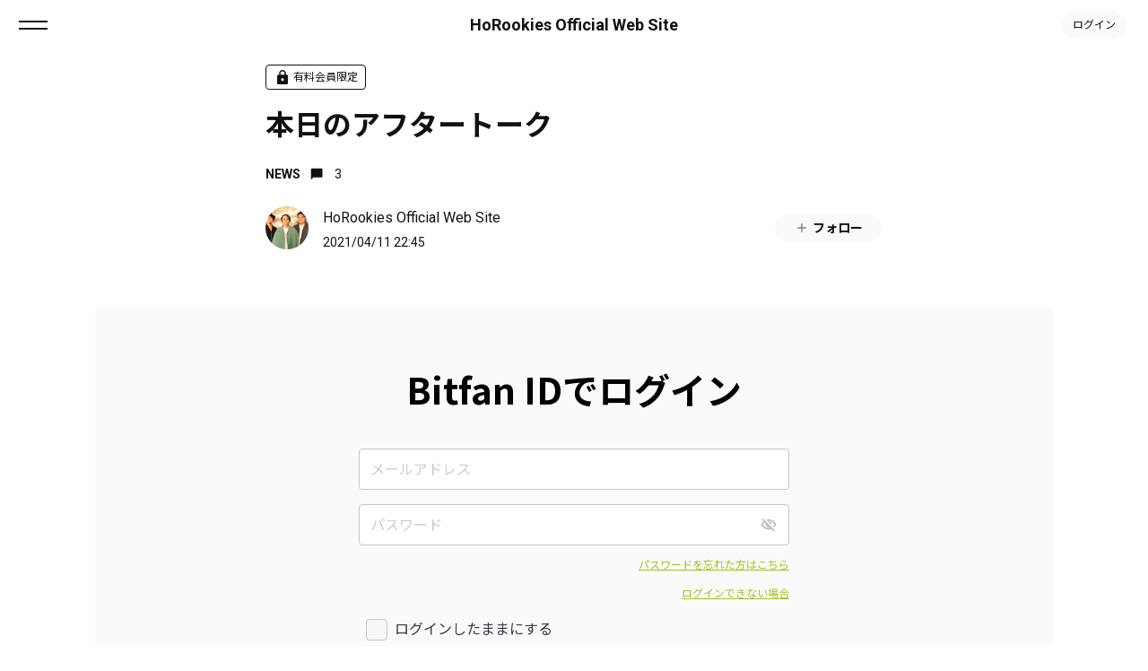

--- FILE ---
content_type: application/javascript
request_url: https://horookies.bitfan.id/packs/js/common/application-0e4f0e5559329c9e7538.chunk.js
body_size: 1175
content:
(window.webpackJsonp=window.webpackJsonp||[]).push([[40],{1350:function(e,t,n){"use strict";var o=n(7),a=n.n(o),r=n(27);function i(e,t){for(var n=0;n<t.length;n++){var o=t[n];o.enumerable=o.enumerable||!1,o.configurable=!0,"value"in o&&(o.writable=!0),Object.defineProperty(e,o.key,o)}}var c=function(){function e(t){!function(e,t){if(!(e instanceof t))throw new TypeError("Cannot call a class as a function")}(this,e),this.$el=a()(t.el),this.$submit=this.$el.find(".p-userTermModal__agree"),this.$submit.on("click",this.submitHandler.bind(this)),this.$closeButton=this.$el.find(".p-userTermModal__close"),this.$closeButton.on("click",this.closeHandler.bind(this)),this.showModal()}var t,n,o;return t=e,(n=[{key:"closeHandler",value:function(e){e.preventDefault(),this.hideModal()}},{key:"showModal",value:function(){var e=this;this.$el.fadeIn((function(){e.$el.addClass("is-active")}))}},{key:"hideModal",value:function(){var e=this;this.$el.fadeOut((function(){e.$el.removeClass("is-active")}))}},{key:"submitHandler",value:function(e){e.preventDefault();var t=this.getJwtToken();a.a.ajax({url:"".concat(Object(r.e)(),"/current_user/terms"),type:"POST",dataType:"json",headers:{Authorization:"Bearer ".concat(t)},xhrFields:{withCredentials:!0}}).done(this.successHandler.bind(this)).fail(this.errorHandler.bind(this))}},{key:"successHandler",value:function(e,t,n){if(200===e.status)return this.hideModal();this.showErrorMessages("".concat(e.errors,"\uff08").concat(e.code,"\uff09!"))}},{key:"errorHandler",value:function(e,t,n){this.showErrorMessages("".concat(e.responseJSON.errors,"\uff08").concat(e.responseJSON.code,"\uff09"))}},{key:"showErrorMessages",value:function(e){var t=this.$el.find(".p-userTermModal__explain");a()('<div class="c-alert c-alert--danger">').appendTo(t).append(e),this.$el.find(".p-userTermModal__close").removeClass("is-hide"),this.$el.find(".p-userTermModal__agree").addClass("is-hide")}},{key:"getJwtToken",value:function(){var e=new Array;return""!=document.cookie&&document.cookie.split("; ").forEach((function(t){var n=t.split("=");e[n[0]]=decodeURIComponent(n[1])})),e.jwt}}])&&i(t.prototype,n),o&&i(t,o),e}();t.a=c},1541:function(e,t,n){"use strict";n.r(t),function(e){var t=n(1350);e((function(){e(".p-userTermModal").each((function(e,n){new t.a({el:n})}))}))}.call(this,n(7))},27:function(e,t,n){"use strict";n.d(t,"c",(function(){return o})),n.d(t,"e",(function(){return a})),n.d(t,"d",(function(){return r})),n.d(t,"b",(function(){return i})),n.d(t,"a",(function(){return c}));function o(){return"".concat(location.protocol,"//dashboard-api.bitfan.").concat("id")}function a(){return"".concat(location.protocol,"//user-api.bitfan.").concat("id")}function r(){return"".concat(location.protocol,"//pass-api.bitfan.").concat("id")}function i(){return"".concat(location.protocol,"//bitfan.").concat("id")}function c(e){return"app"===new URLSearchParams(location.search).get("layout_type")?e.match(/\?/)?"".concat(e,"&layout_type=app"):"".concat(e,"?layout_type=app"):e}}},[[1541,84,0]]]);